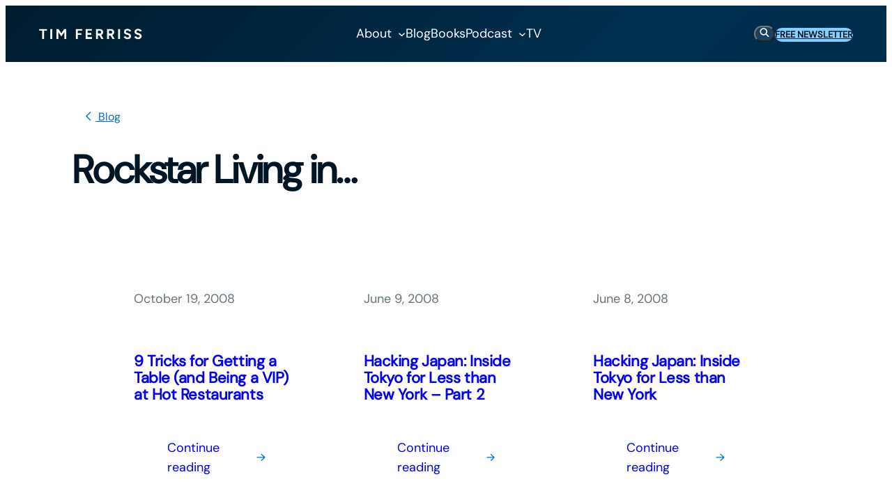

--- FILE ---
content_type: image/svg+xml
request_url: https://tim.blog/wp-content/uploads/2025/07/chevron-left.svg
body_size: 338
content:
<?xml version="1.0" encoding="UTF-8"?> <svg xmlns="http://www.w3.org/2000/svg" width="8" height="14" viewBox="0 0 8 14" fill="none"><path d="M0.439453 6.37695L6.06445 0.78125C6.32812 0.488281 6.76758 0.488281 7.06055 0.78125C7.32422 1.04492 7.32422 1.48438 7.06055 1.74805L1.9043 6.875L7.03125 12.0312C7.32422 12.2949 7.32422 12.7344 7.03125 12.998C6.76758 13.291 6.32812 13.291 6.06445 12.998L0.439453 7.37305C0.146484 7.10938 0.146484 6.66992 0.439453 6.37695Z" fill="#0071C0"></path></svg> 